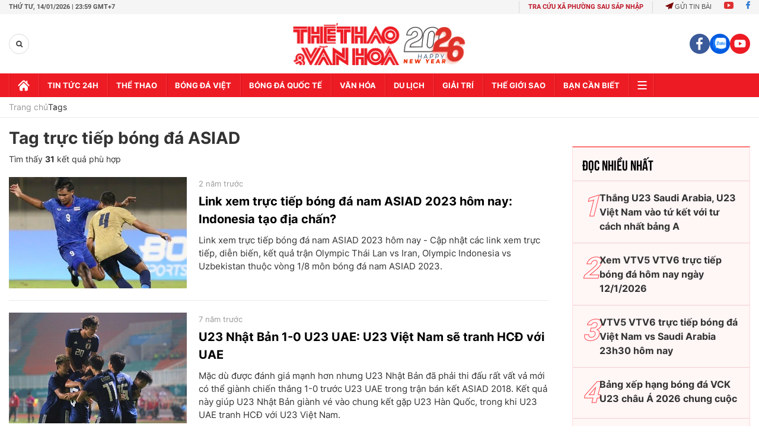

--- FILE ---
content_type: text/html; charset=utf-8
request_url: https://thethaovanhoa.vn/ajax/mostview/0.htm
body_size: 1447
content:


<div class="read-more">
    <div class="box-category" data-layout="6" data-key="highestviewnews:zoneid0hour48">
        <h3 class="title-text-name">Đọc nhiều nhất</h3>
        <div class="box-category-middle">
            
        <div class="box-category-item" data-newsid="20260111134517735" data-target="False">
            <a class="box-category-link-with-avatar img-resize"
                data-type="0"
                data-newstype="0"
                 
                href="/thang-u23-saudi-arabia-u23-viet-nam-vao-tu-ket-voi-tu-cach-nhat-bang-a-20260111134517735.htm" title="Th&#7855;ng U23 Saudi Arabia, U23 Vi&#7879;t Nam vào t&#7913; k&#7871;t v&#7899;i tư cách nh&#7845;t b&#7843;ng A">
                <img data-type="avatar"  loading="lazy" src="" alt="Th&#7855;ng U23 Saudi Arabia, U23 Vi&#7879;t Nam vào t&#7913; k&#7871;t v&#7899;i tư cách nh&#7845;t b&#7843;ng A" class="box-category-avatar">
            </a>
            <div class="box-category-content">
                <h3 class="box-category-title-text" data-comment="20260111134517735">
                    
                    <a class="box-category-link-title" data-objecttype=""
                        data-type="0"
                        data-linktype="newsdetail"
                        data-newstype="0"
                        data-id="20260111134517735"
                        href="/thang-u23-saudi-arabia-u23-viet-nam-vao-tu-ket-voi-tu-cach-nhat-bang-a-20260111134517735.htm"
                        
                        title="Th&#7855;ng U23 Saudi Arabia, U23 Vi&#7879;t Nam vào t&#7913; k&#7871;t v&#7899;i tư cách nh&#7845;t b&#7843;ng A">Thắng U23 Saudi Arabia, U23 Việt Nam vào tứ kết với tư cách nhất bảng A</a>
                    
                    
                </h3>
                <a class="box-category-category"   href="/truc-tiep-bong-da.htm" title="Trực tiếp Bóng đá">Trực tiếp Bóng đá</a>
                <span class="box-category-time need-get-timeago" title="1/13/2026 12:50:00 AM"></span>
                
                <p data-type="sapo" class="box-category-sapo">U23 Việt Nam tạo bất ngờ lớn khi loại U23 Saudi Arabia ở lượt trận cuối của bảng A tại VCK U23 châu Á 2026. Thầy trò HLV Kim Sang Sik thắng U23 Saudi Arabia 1-0 và đoạt vé đi tiếp với tư cách nhất bảng A.</p>
                
            </div>
        </div>
    
        <div class="box-category-item" data-newsid="20260112064718688" data-target="False">
            <a class="box-category-link-with-avatar img-resize"
                data-type="0"
                data-newstype="0"
                 
                href="/xem-vtv5-vtv6-truc-tiep-bong-da-hom-nay-ngay-12-1-2026-20260112064718688.htm" title="Xem VTV5 VTV6 tr&#7921;c ti&#7871;p bóng đá hôm nay ngày 12/1/2026">
                <img data-type="avatar"  loading="lazy" src="" alt="Xem VTV5 VTV6 tr&#7921;c ti&#7871;p bóng đá hôm nay ngày 12/1/2026" class="box-category-avatar">
            </a>
            <div class="box-category-content">
                <h3 class="box-category-title-text" data-comment="20260112064718688">
                    
                    <a class="box-category-link-title" data-objecttype=""
                        data-type="0"
                        data-linktype="newsdetail"
                        data-newstype="0"
                        data-id="20260112064718688"
                        href="/xem-vtv5-vtv6-truc-tiep-bong-da-hom-nay-ngay-12-1-2026-20260112064718688.htm"
                        
                        title="Xem VTV5 VTV6 tr&#7921;c ti&#7871;p bóng đá hôm nay ngày 12/1/2026">Xem VTV5 VTV6 trực tiếp bóng đá hôm nay ngày 12/1/2026</a>
                    
                    
                </h3>
                <a class="box-category-category"   href="/truc-tiep-bong-da.htm" title="Trực tiếp Bóng đá">Trực tiếp Bóng đá</a>
                <span class="box-category-time need-get-timeago" title="1/12/2026 11:35:00 PM"></span>
                
                <p data-type="sapo" class="box-category-sapo">Xem VTV5 VTV6 trực tiếp bóng đá hôm nay ngày 12/1/2026. Thethaovanhoa.vn cập nhật link trực tiếp bóng đá bóng đá Việt Nam, VCK U23 châu Á 2026, bóng đá Anh, Ý, Tây Ban Nha.</p>
                
            </div>
        </div>
    
        <div class="box-category-item" data-newsid="20260111133028935" data-target="False">
            <a class="box-category-link-with-avatar img-resize"
                data-type="0"
                data-newstype="0"
                 
                href="/vtv5-vtv6-truc-tiep-bong-da-viet-nam-vs-saudi-arabia-23h30-hom-nay-vck-u23-chau-a-2026-20260111133028935.htm" title="VTV5 VTV6 tr&#7921;c ti&#7871;p bóng đá Vi&#7879;t Nam vs Saudi Arabia 23h30 hôm nay">
                <img data-type="avatar"  loading="lazy" src="" alt="VTV5 VTV6 tr&#7921;c ti&#7871;p bóng đá Vi&#7879;t Nam vs Saudi Arabia 23h30 hôm nay" class="box-category-avatar">
            </a>
            <div class="box-category-content">
                <h3 class="box-category-title-text" data-comment="20260111133028935">
                    
                    <a class="box-category-link-title" data-objecttype=""
                        data-type="0"
                        data-linktype="newsdetail"
                        data-newstype="0"
                        data-id="20260111133028935"
                        href="/vtv5-vtv6-truc-tiep-bong-da-viet-nam-vs-saudi-arabia-23h30-hom-nay-vck-u23-chau-a-2026-20260111133028935.htm"
                        
                        title="VTV5 VTV6 tr&#7921;c ti&#7871;p bóng đá Vi&#7879;t Nam vs Saudi Arabia 23h30 hôm nay">VTV5 VTV6 trực tiếp bóng đá Việt Nam vs Saudi Arabia 23h30 hôm nay</a>
                    
                    
                </h3>
                <a class="box-category-category"   href="/truc-tiep-bong-da.htm" title="Trực tiếp Bóng đá">Trực tiếp Bóng đá</a>
                <span class="box-category-time need-get-timeago" title="1/13/2026 12:50:00 AM"></span>
                
                <p data-type="sapo" class="box-category-sapo">VTV5 VTV6 trực tiếp bóng đá Việt Nam vs Saudi Arabia (23h30, 12/1) - Thethaovanhoa.vn cập nhật diễn biến trận đấu giữa Việt Nam và Saudi Arabia thuộc VCK U23 châu Á 2026.</p>
                
            </div>
        </div>
    
        <div class="box-category-item" data-newsid="20260106101741599" data-target="False">
            <a class="box-category-link-with-avatar img-resize"
                data-type="0"
                data-newstype="0"
                 
                href="/bang-xep-hang-bong-da-vck-u23-chau-a-2026-20260106101741599.htm" title="B&#7843;ng x&#7871;p h&#7841;ng bóng đá VCK U23 châu Á 2026 chung cu&#7897;c">
                <img data-type="avatar"  loading="lazy" src="" alt="B&#7843;ng x&#7871;p h&#7841;ng bóng đá VCK U23 châu Á 2026 chung cu&#7897;c" class="box-category-avatar">
            </a>
            <div class="box-category-content">
                <h3 class="box-category-title-text" data-comment="20260106101741599">
                    
                    <a class="box-category-link-title" data-objecttype=""
                        data-type="0"
                        data-linktype="newsdetail"
                        data-newstype="0"
                        data-id="20260106101741599"
                        href="/bang-xep-hang-bong-da-vck-u23-chau-a-2026-20260106101741599.htm"
                        
                        title="B&#7843;ng x&#7871;p h&#7841;ng bóng đá VCK U23 châu Á 2026 chung cu&#7897;c">Bảng xếp hạng bóng đá VCK U23 châu Á 2026 chung cuộc</a>
                    
                    
                </h3>
                <a class="box-category-category"   href="/bong-da-viet-nam.htm" title="Bóng đá Việt">Bóng đá Việt</a>
                <span class="box-category-time need-get-timeago" title="1/14/2026 8:29:00 PM"></span>
                
                <p data-type="sapo" class="box-category-sapo">Bảng xếp hạng bóng đá VCK U23 châu Á - Thethaovanhoa.vn cập nhật thông tin chi tiết thứ hạng các bảng đấu tại VCK U23 châu Á 2026.</p>
                
            </div>
        </div>
    
        <div class="box-category-item" data-newsid="20260113163810888" data-target="False">
            <a class="box-category-link-with-avatar img-resize"
                data-type="0"
                data-newstype="0"
                 
                href="/vtv5-vtv6-truc-tiep-bong-da-thai-lan-vs-trung-quoc-18h30-hom-nay-vck-u23-chau-a-2026-20260113163810888.htm" title="VTV5 VTV6 tr&#7921;c ti&#7871;p bóng đá Thái Lan vs Trung Qu&#7889;c 18h30 hôm nay">
                <img data-type="avatar"  loading="lazy" src="" alt="VTV5 VTV6 tr&#7921;c ti&#7871;p bóng đá Thái Lan vs Trung Qu&#7889;c 18h30 hôm nay" class="box-category-avatar">
            </a>
            <div class="box-category-content">
                <h3 class="box-category-title-text" data-comment="20260113163810888">
                    
                    <a class="box-category-link-title" data-objecttype=""
                        data-type="0"
                        data-linktype="newsdetail"
                        data-newstype="0"
                        data-id="20260113163810888"
                        href="/vtv5-vtv6-truc-tiep-bong-da-thai-lan-vs-trung-quoc-18h30-hom-nay-vck-u23-chau-a-2026-20260113163810888.htm"
                        
                        title="VTV5 VTV6 tr&#7921;c ti&#7871;p bóng đá Thái Lan vs Trung Qu&#7889;c 18h30 hôm nay">VTV5 VTV6 trực tiếp bóng đá Thái Lan vs Trung Quốc 18h30 hôm nay</a>
                    
                    
                </h3>
                <a class="box-category-category"   href="/truc-tiep-bong-da.htm" title="Trực tiếp Bóng đá">Trực tiếp Bóng đá</a>
                <span class="box-category-time need-get-timeago" title="1/14/2026 8:26:00 PM"></span>
                
                <p data-type="sapo" class="box-category-sapo">VTV5 VTV6 trực tiếp bóng đá U23 Thái Lan vs U23 Trung Quốc (18h30, 14/1) - Thethaovanhoa.vn cập nhật diễn biến trận đấu giữa U23 Thái Lan vs U23 Trung Quốc thuộc VCK U23 châu Á 2026.</p>
                
            </div>
        </div>
    

        </div>
    </div>
</div>


--- FILE ---
content_type: application/javascript; charset=utf-8
request_url: https://fundingchoicesmessages.google.com/f/AGSKWxXbykyGXVsMMpPp2H3EuumkwIICPcwUPPyjL0HzrKkyhPc__2FKwe_AXrcekh00mb_4QlZ1W6MiheIE87MGlO2mxueq32Kj82K3_gXJCxQmHFOy9Rgu9xSW4L7K7kAhp7tHNjU_SXHFQXJvWUT_NuMIeJQ-t_flHn6637TiMwAgVX7im2-InqZONKoG/_/125x600_/tools/ad./ad-350x350--video-ads//advertstub.
body_size: -1289
content:
window['1bacf179-89b8-4d06-a5b0-253b520d85f9'] = true;